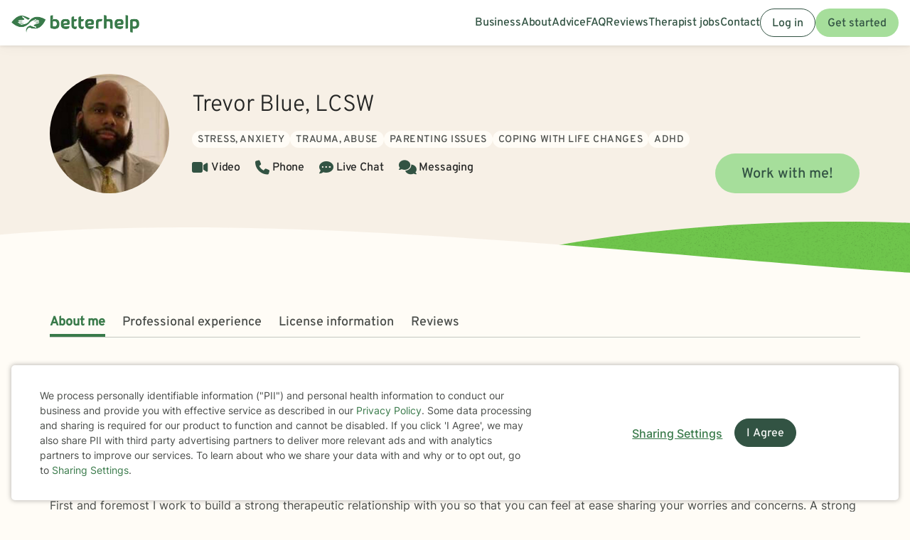

--- FILE ---
content_type: application/javascript
request_url: https://static.betterhelp.com/dist/js/events.js?v=ad3bb09457256c85f96
body_size: 7846
content:
function _arrayLikeToArray(e,t){(null==t||t>e.length)&&(t=e.length);for(var n=0,r=new Array(t);n<t;n++)r[n]=e[n];return r}function _arrayWithHoles(e){if(Array.isArray(e))return e}function _iterableToArrayLimit(e,t){var n=null==e?null:"undefined"!=typeof Symbol&&e[Symbol.iterator]||e["@@iterator"];if(null!=n){var r,i,o=[],s=!0,a=!1;try{for(n=n.call(e);!(s=(r=n.next()).done)&&(o.push(r.value),!t||o.length!==t);s=!0);}catch(e){a=!0,i=e}finally{try{s||null==n.return||n.return()}finally{if(a)throw i}}return o}}function _nonIterableRest(){throw new TypeError("Invalid attempt to destructure non-iterable instance.\\nIn order to be iterable, non-array objects must have a [Symbol.iterator]() method.")}function _slicedToArray(e,t){return _arrayWithHoles(e)||_iterableToArrayLimit(e,t)||_unsupportedIterableToArray(e,t)||_nonIterableRest()}function _unsupportedIterableToArray(e,t){if(e){if("string"==typeof e)return _arrayLikeToArray(e,t);var n=Object.prototype.toString.call(e).slice(8,-1);return"Object"===n&&e.constructor&&(n=e.constructor.name),"Map"===n||"Set"===n?Array.from(n):"Arguments"===n||/^(?:Ui|I)nt(?:8|16|32)(?:Clamped)?Array$/.test(n)?_arrayLikeToArray(e,t):void 0}}var CounselingSelectedEvent=function(e){return BhStructEvent("counseling","selected").setLabel("counseling_type").setProperty(e)},CustomLandingPageEvent=function(e,t,n){return BhStructEvent("advice",e).setContextSchema("advice","1-0-2").setContextData("category_name","custom_landing_page").setContextData("ab_version",n).setContextData("article_title",t)},UpdatedLiveSessionCancellationEvent=function(e,t,n,r){return BhStructEvent(e,t).setLabel(r).setValue(n)},QuizFunnelStartEvent=function(){return BhStructEvent("quiz_funnel","start")},ImprovedProfilePicUIEvent=function(e,t,n,r){var i=BhStructEvent("profile_picture",e);return t&&i.setLabel(t).setProperty(n),r&&(i.setContextSchema("improved_profile_pic_ui","1-0-0"),i.setContextData("avatar_id",r)),i},ClientViewedPaymentEvent=function(e,t,n){return BhStructEvent("payment",e).setLabel(t).setProperty(n)},BetterSleepClickEvent=function(e,t,n){return t?BhStructEvent("bettersleep",e).setLabel(t).setProperty(n):BhStructEvent("bettersleep",e)},HomePageFAQClickEvent=function(e){return BhStructEvent("homepage","faq_section_question_clicked").setLabel("faq_question_name").setProperty(e)},MobileFunnelFAQClick=function(e){return BhStructEvent("quiz_funnel","faq_footer_clicked")},FailedPaymentGracePeriodEvent=function(e,t){return t?BhStructEvent("payment_failure_modal",e).setLabel(t):BhStructEvent("payment_failure_modal",e)},PaymentFormLoadedEvent=function(e){return BhStructEvent("payment","payment_element_loaded").setLabel("payment_element_location").setProperty(String(e))},QuizFunnelContextEvent=function(e){var t=BhStructEvent("quiz_funnel",e).setContextSchema("question","1-0-1");return Object.assign(t,{setQuestionNumber:function(e){return this.setContextData("question_number",e)},setQuizQuestionNumber:function(e){return this.setContextData("quiz_question_number",e)},setQuestionName:function(e){return this.setContextData("question_name",e)},setNextQuestion:function(e){return this.setContextData("next_question",e)},setCurrentQuiz:function(e){return this.setContextData("current_quiz",e)},setQuestionnaireId:function(e){return this.setContextData("questionnaire_id",e)},setQuizHistory:function(e){return this.setContextData("quiz_history",e)},setAnswer:function(e){return this.setContextData("answer",e)}}),t},AssessmentTooltipClickedEvent=function(e,t){return BhStructEvent("quiz_funnel","tooltip_clicked").setLabel(e).setValue(t)},OnboardingRedirectModalEvent=function(e,t,n,r,i){var o=BhStructEvent("onboarding_redirect_modal",e).setContextSchema("onboarding-redirect-modal");return Object.assign(o,{setTriggeringQuestionName:function(e){return this.setContextData("triggering_question_name",e)},setTriggeringQuestionNumber:function(e){return this.setContextData("triggering_question_number",e)},setModalPassable:function(e){return this.setContextData("modal_passable",e)},setProposedDomain:function(e){return this.setContextData("proposed_domain",e)},setModalResponse:function(e){return this.setContextData("modal_response",e)}}),o},AccountSettingsEvent=function(e){return BhStructEvent("account_settings",e)},AccountSettingsManageMembershipClicked=function(){return BhStructEvent("account_settings","manage_membership_clicked")},ManageMembershipClick=function(e){return BhStructEvent("manage_membership",e)},CancelMembershipClick=function(e){return BhStructEvent("client_quit",e)},ManageMembershipChangePlanClicked=function(e){return BhStructEvent("manage_membership","change_plan_clicked").setLabel("plan_name").setProperty(e)},ClientQuitReasonSelected=function(e){return BhStructEvent("client_quit","reason_selected").setLabel("quit_reason").setProperty(e)},ChangeMembershipClickEvent=function(){return BhStructEvent("Account_settings","clicked_change_or_cancel_membership")},MembershipRenewalModalThroughGroupsDisplayed=function(){return ClientEvent(page_info.client_id,"membership_renewal_modal_through_groups_displayed")},MembershipRenewalModalThroughGroupsClickedRenew=function(e){return ClientEvent(page_info.client_id,"membership_renewal_modal_through_groups_clicked_renew")},ChangeNotificationSettingsEvent=function(e,t,n,r,i,o){var s=void 0!==o.email_journaling?"_v2":"",a=AccountSettingsEvent("notification_settings_updated"+s).setLabel("unsubscribe_location").setProperty(e).setContextSchema("notification_settings_context"+s,"1-0-1").setContextData("email_therapist_message",Boolean(t)).setContextData("text_therapist_message",Boolean(n)).setContextData("email_live_session",Boolean(r)).setContextData("text_live_session",Boolean(i));return Object.entries(o).forEach((function(e){var t=_slicedToArray(e,2),n=t[0],r=t[1];a.setContextData(n,r)})),a},AccountSettingNotificationEvent=function(e,t,n){var r;return AccountSettingsEvent("notification_settings_"+e).setLabel("client_selection").setProperty(null!==(r={email_new_message:"email_therapist_message",text_new_message:"text_therapist_message",mood_tracker_push_notification:"push_mood_tracking",journal_email:"email_journaling",journal_push_notification:"push_journaling"}[t])&&void 0!==r?r:t).setValue(n?1:0)},ClientVideoRoomRejoinModalShownEvent=function(){return ClientEvent(page_info.client_id,"saw_rejoin_video_room_modal")},CounselorVideoRoomRejoinModalShownEvent=function(){return CounselorEvent(page_info.counselor_id,"saw_rejoin_video_room_modal")},ChangeMembershipModalShownEvent=function(){return ClientEvent(page_info.client_id,"change_or_cancel_membership_modal_displayed")},ClientClickedCancelMembershipRadioButtonEvent=function(){return BhStructEvent("client_quit","cancel_membership_click")},ClientClickedSwitchTherapistCTAEvent=function(){return BhStructEvent("client_quit","switch_therapist_cta_click")},CounselorClickedPaymentInfoEvent=function(){return BhStructEvent("therapist_account_settings","therapist_payment_info_viewed").setLabel("payment_method").setValue(page_info.counselor_id)},DPAConsentConferred=function(){return BhStructEvent("therapist","dpa_consent_deferred")},DPAReadAgreement=function(){return BhStructEvent("therapist","dpa_read_agreement")},ChangeMembershipModalAnsweredEvent=function(e){return ClientEvent(page_info.client_id,"change_or_cancel_membership_modal_answered").setLabel("client_selection").setProperty(e)},ChangeMembershipRemindMeModalShownEvent=function(){return BhStructEvent("cancellation","remind_me_modal_displayed")},ChangeMembershipRemindMeModalAnsweredEvent=function(e,t){return BhStructEvent("cancellation","remind_me_modal_answered").setLabel("client_selection").setProperty(e).setValue(t)},ClickedGroupLinkInMessageEvent=function(e){return ClientEvent(page_info.client_id,"clicked group link in message").setLabel(String(page_info.counselor_id)).setProperty(String(e))},ClientLiveSessionFeedbackQuestionAnsweredEvent=function(e,t,n){return BhStructEvent("Post_livesession_feedback_modal","live_session_client_feedback_answer_submitted").setLabel(n).setProperty(t).setValue(e)},ClientLiveSessionFeedbackEvent=function(e){return BhStructEvent("Post_livesession_feedback_modal",e)},ClientLiveSessionRatingEvent=function(e,t,n){return BhStructEvent("session","client_rating").setContextSchema("client_rating_context","1-0-0").setContextData("experience_rating",e).setContextData("is_text_feedback_present",t).setContextData("session_type",n)},GroupsClickedSchedulerRightArrow=function(e){return BhStructEvent("groups","clicked_scheduler_right_arrow").setLabel("click_location").setProperty(e)},GroupsClickedSchedulerLeftArrow=function(e){return BhStructEvent("groups","clicked_scheduler_left_arrow").setLabel("click_location").setProperty(e)},GroupsClickedSchedulerViewAll=function(e){return BhStructEvent("groups","clicked_scheduler_view_all").setLabel("click_location").setProperty(e)},GroupsClickedAllCategoriesDropdown=function(){return BhStructEvent("groups","clicked_all_categories_dropdown")},GroupsClickedOtherFiltersDropdown=function(){return BhStructEvent("groups","clicked_other_filters_dropdown")},GroupsClickedSchedulerCategoryShowAll=function(){return BhStructEvent("groups","clicked_scheduler_category_show_all")},GroupsClickedSchedulerCategory=function(e,t){return BhStructEvent("groups","clicked_scheduler_category").setContextSchema("clicked_scheduler_group_category_context","1-0-0").setContextData("category_id",e).setContextData("category",t)},GroupsClickedSchedulerGroup=function(e,t){return BhStructEvent("groups","clicked_scheduler_group").setContextSchema("clicked_scheduler_group_context","1-0-0").setContextData("group_id",e).setContextData("click_location",t)},GroupsSelectedCategory=function(e){return BhStructEvent("groups","selected_category").setContextSchema("group_category_context","1-0-0").setContextData("categories_selected",e)},GroupsSelectedFilter=function(e){return BhStructEvent("groups","selected_filter").setContextSchema("group_filter_context","1-0-0").setContextData("filters_selected",e)},ClientQuitFreeExtensionModalDisplayed=function(){return BhStructEvent("client_quit","free_extension_modal_shown")},ClientQuitFreeExtensionModalAnswered=function(e){return BhStructEvent("client_quit","client_quit_free_extension_modal_answered").setLabel("client_selection").setProperty(e)},MembershipPauseMembershipClicked=function(e){return BhStructEvent(e,"pause_membership_clicked")},MembershipPauseModalDisplayed=function(e){return BhStructEvent("pause","pause_membership_modal_displayed").setLabel("displayed_reason").setProperty(e)},MembershipPauseModalAnswered=function(e){return BhStructEvent("pause","pause_membership_modal_answered").setLabel("client_selection").setProperty(e)},MembershipResumeMembershipClicked=function(){return BhStructEvent("account_settings","resume_membership_from_pause_clicked")},MembershipResumeModalDisplayed=function(e){return BhStructEvent("pause","resume_membership_modal_displayed").setLabel("displayed_reason").setProperty(e)},MembershipResumeModalAnswered=function(e){return BhStructEvent("pause","resume_membership_modal_answered").setLabel("client_selection").setProperty(e)},FaqQuestionClickedEvent=function(e,t){var n=arguments.length>2&&void 0!==arguments[2]&&arguments[2];return BhStructEvent("faq","question_clicked").setLabel("faq_question_name").setProperty(e).setContextSchema("faq_question_viewed","1-0-1").setContextData("faq_placement",t).setContextData("optimized_faq",Boolean(n))},ClientFeedbackEvent=function(e){var t=arguments.length>1&&void 0!==arguments[1]?arguments[1]:null,n=arguments.length>2&&void 0!==arguments[2]?arguments[2]:{},r=BhStructEvent("client_feedback",e);return["started","answered","completed"].includes(e)&&r.setLabel("feedback_client_id"),["site_helpful_modal_answered","rate_app_modal_answered","improve_platform_modal_answered"].includes(e)&&r.setLabel("client_selection"),t&&r.setProperty(t),"answered"===e&&Object.keys(n).length&&(r.setContextSchema("feedback-client","1-0-1"),r.setContextData("feedback_question_id",n.feedback_question_id),r.setContextData("feedback_question",n.feedback_question),r.setContextData("feedback_client_answer",n.feedback_client_answer)),r},MessageSentModalDisplayedEvent=function(){return ClientEvent(page_info.client_id,"message_sent_modal_displayed")},MessageSentModalDoNotShowAgainClickedEvent=function(){return ClientEvent(page_info.client_id,"message_sent_modal_do_not_show_again_clicked")},VideoSessionEvent=function(e,t){var n=arguments.length>2&&void 0!==arguments[2]?arguments[2]:null;return BhStructEvent("video_session",e).setProperty(t).setLabel(n)},VideoSessionWebVideoStartedEvent=function(e,t,n,r){return BhStructEvent("video_session","web_video_started").setContextSchema("video_session","1-0-1").setContextData("id",t).setContextData("video_session_type",e).setContextData("blurable",n).setContextData("starting_blurred",r)},WaitingRoomJoinedClient=function(){return BhStructEvent("waiting_room","waiting_room_join")},WaitingRoomClientExit=function(){return BhStructEvent("waiting_room","waiting_room_exit")},WaitingRoomClientDropoff=function(){return BhStructEvent("waiting_room","waiting_room_dropoff")},WaitingRoomMiniatureRoom=function(){return BhStructEvent("waiting_room","waiting_room_minimal_window_display")},VideoRoomImproperResolution=function(e,t,n){return BhStructEvent("video_room","zoom_improper_resolution").setValue(e).setLabel(n).setProperty(t)},VideoRoomDisconnectEvent=function(e,t,n){return BhStructEvent("video_room","exit").setValue(e).setLabel(t).setProperty(n)},AudioRoomDisconnectEvent=function(e,t,n){return BhStructEvent("audio_room","exit").setValue(e).setLabel(t).setProperty(n)},CounselorClickedAssessmentTooltipEvent=function(){return BhStructEvent("assessments","counselor_clicked_assessment_tooltip")},TherapistOnboardingMilestoneEvent=function(e){return BhStructEvent("therapist_onboarding_milestone",e)},TherapistProfileStepEvent=function(e,t,n){return BhStructEvent("therapist_profile_step",e).setLabel(t).setProperty(n)},TherapistQuizEvent=function(e){return BhStructEvent("therapist_quiz",e)},TherapistQuizAnswerEvent=function(e,t,n){return BhStructEvent("therapist_quiz","quiz_answer").setContextSchema("question","1-0-1").setContextData("question_number",e).setContextData("question_name",t).setContextData("answer",n)},TherapistGuideEvent=function(e){var t=arguments.length>1&&void 0!==arguments[1]?arguments[1]:null,n=arguments.length>2&&void 0!==arguments[2]?arguments[2]:null;return BhStructEvent("therapist_guide",e).setLabel(t).setProperty(n)},CounselorNotifiedClientIsWaitingEvent=function(e,t){var n=arguments.length>2&&void 0!==arguments[2]?arguments[2]:null,r="client_waiting_modal_".concat(e?"therapist_busy":"therapist_not_busy","_").concat(t?"client_just_joined":"","_").concat(n?"displayed":"answered"),i=BhStructEvent("video_room",r);return!e&&n&&(i.setLabel("therapist_selection"),i.setProperty(n)),i},QuitBackButtonClickedEvent=function(){return BhStructEvent("client_log","clicked_back_button_on_quit")},CounselorLogEvent=function(e,t,n,r){return CounselorEvent(page_info.counselor_id,e).setLabel(String(t)).setProperty(String(n)).setValue(r)},AssessmentsEvent=function(e){return BhStructEvent("assessments",e)},ExpiredRusselDiscountEvent=function(e){return BhStructEvent("expired_russel_discount_attempted_modal",e)},WorksheetsEvent=function(e){return BhStructEvent("worksheets",e)},ClientSignupEvent=function(e){var t=arguments.length>1&&void 0!==arguments[1]?arguments[1]:null,n=arguments.length>2&&void 0!==arguments[2]?arguments[2]:null,r=BhStructEvent("client_signup",e);return t&&r.setLabel(t),n&&r.setProperty(n),r},ClientOnboardingEvent=function(e){return BhStructEvent("client_onboarding",e)},HolidayShownEvent=function(e,t,n,r){return BhStructEvent("holidays_on_client_scheduler",e).setProperty(t).setContextSchema("live_session_scheduler","1-0-0").setContextData("live_session_schedule_id",parseInt(n)).setContextData("country_holiday_displayed",r)},ClickedWriteTherapyReviewEvent=function(){return ClientEvent(page_info.client_id,"clicked_write_therapist_review")},ClickedWriteReviewPostTestimonialEvent=function(){return ClientEvent(page_info.client_id,"clicked_write_review_post_testimonial")},ClickedViewTherapyProfileEvent=function(){return ClientEvent(page_info.client_id,"clicked_view_therapist_profile")},NoShowFeedbackRadioEvent=function(e,t,n){return BhStructEvent("session_did_not_take_place_followups","no_session_followup_question_answered").setLabel(e).setProperty(String(t)).setValue(n)},ClientSwitchChoiceFromManageEvent=function(e,t){return BhStructEvent("switch_choice_page_modal","switch_choice_page_modal_displayed").setLabel(String(e)).setProperty(String(t))},ClickedChangeTherapistEvent=function(){return ClientEvent(page_info.client_id,"clicked_change_therapist")},TherapistClickedToDoList=function(e){var t=arguments.length>1&&void 0!==arguments[1]?arguments[1]:null,n=BhStructEvent("to_do_list",e);return t&&n.setLabel("client_id").setProperty(t),n},RecurringAssessmentsCounselorEvent=function(e,t){return BhStructEvent("recurring_assessments_for_therapists","clicked_learn_more_instructions").setLabel(e).setProperty(t)},TherapistFilterEntriesEvent=function(e,t){return BhStructEvent("therapist_dashboard",t).setLabel("counselor_id").setProperty(e)},TherapistClientProfileEvent=function(e){var t=arguments.length>1&&void 0!==arguments[1]?arguments[1]:null;return BhStructEvent("therapist_client_profile",e).setProperty(t)},ClientQuitEvent=function(e,t,n,r){var i=BhStructEvent("client_quit",e).setLabel(t).setProperty(n);return r&&i.setContextSchema("client-log","1-0-0").setContextData("client_id",page_info.client_id).setContextData("action",r),i},SessionSchedulerTabBarClickEvent=function(){return BhStructEvent("session_scheduler","scheduler_tab_viewed")},SessionSchedulerSessionCategorySelectedEvent=function(e){return BhStructEvent("session_scheduler","session_category_selected").setProperty(e)},SessionSchedulerSessionDateClickEvent=function(e){return BhStructEvent("session_scheduler","date_clicked").setLabel("accessibility_status").setProperty(e)},SessionSchedulerSessionScheduledClickEvent=function(){return BhStructEvent("session_scheduler","schedule_session_clicked")},SessionSchedulerRescheduleSessionClickEvent=function(){return BhStructEvent("session_scheduler","reschedule_clicked")},SessionSchedulerAccessibilityIconClickEvent=function(e){return BhStructEvent("session_scheduler","accessibility_icon_toggled").setLabel("toggle_status").setProperty(e)},SessionSchedulerPhoneNumberEnteredEvent=function(){return BhStructEvent("session_scheduler","phone_number_entered")},SessionSchedulerFeaturedGroupsNextClickEvent=function(e){return BhStructEvent("session_scheduler","featured_groups_arrow_clicked").setProperty(e)},SessionSchedulerSmartCalendarExitedEvent=function(){return BhStructEvent("session_scheduler","smart_calendar_exited")},SessionSchedulerSelectedMinuteSessionEvent=function(e){return BhStructEvent("session_scheduler",e)},ClientCancelSessionsEvent=function(e,t,n,r){return BhStructEvent("client_selection",e).setLabel(t).setProperty(n).setContextSchema("cancel_sessions_modal_answered","1-0-0").setContextData("client_id",page_info.client_id).setContextData("live_session_count",r.live_session_count).setContextData("group_session_count",r.group_session_count).setContextData("first_live_session_schedule_id",parseInt(r.first_live_session_schedule_id)).setContextData("first_group_session_id",parseInt(r.first_group_session_id))},AdditionalChargeableSessionDisplayedEvent=function(){return BhStructEvent("session_additional_live_session_modal_displayed","additional_live_session_modal_displayed")},AdditionalChargeableSessionAnsweredEvent=function(e){return BhStructEvent("session_additional_live_session_modal_answered","additional_live_session_modal_answered").setLabel("client_selection").setProperty(e)},LiveSessionEvent=function(e,t,n){return BhStructEvent("live_session",e).setLabel(t).setProperty(n)},ShowAllSessionReflectionsButtonClicked=function(){return BhStructEvent("session_reflections","show_all")},EnhancedTherapistNotesEvent=function(e,t,n,r){return BhStructEvent("Therapist_notes",e).setLabel(t).setProperty(r).setValue(n)},ClientEmergencyInfoEvent=function(e){return BhStructEvent("member_contact_info_MCI",e).setProperty(page_info.account_id).setLabel(page_info.counselor_id)},ClientJournalCsvExportEvent=function(){return BhStructEvent("journal","export_entries_clicked").setValue(page_info.client_id)},PresetNotesTemplatesIntroPopupViewedEvent=function(){return BhStructEvent("PRESET_NOTES_TEMPLATES","intro_popup_viewed").setProperty(page_info.counselor_id)},PresetNotesTemplatesTemplateSelectedEvent=function(e){return BhStructEvent("PRESET_NOTES_TEMPLATES","template_selected").setProperty(page_info.counselor_id+", "+e)},PresetNotesTemplatesTemplateSwitchedEvent=function(e){return BhStructEvent("PRESET_NOTES_TEMPLATES","template_switched").setProperty(page_info.counselor_id+", "+e)},PresetNotesTemplatesInstructionViewedFromTemplateEvent=function(){return BhStructEvent("PRESET_NOTES_TEMPLATES","instruction_viewed_from_template").setProperty(page_info.counselor_id)},CounselorBookmarksEvent=function(e){return BhStructEvent("therapist_bookmarks",e).setProperty(page_info.counselor_id)},PresetNotesTemplatesInstructionViewedFromDropdownEvent=function(){return BhStructEvent("PRESET_NOTES_TEMPLATES","instruction_viewed_from_dropdown").setProperty(page_info.counselor_id)},affiliateAudioTracking=function(e,t){return BhStructEvent("affiliate_audio",e).setLabel(t)},ClientActionsAccountDropdownMenuOpenedEvent=function(e){return BhStructEvent("client_actions","account_dropdown_menu_opened").setLabel("notification_dot_visible (red dot for referral program)").setProperty(e)},ClientActionsAccountDropdownItemClickedEvent=function(e){return BhStructEvent("client_actions","account_dropdown_item_clicked").setProperty(e)},ClientActionsHelpDropdownMenuOpenedEvent=function(){return BhStructEvent("client_actions","help_dropdown_menu_opened")},ClientActionsHelpDropdownItemClickedEvent=function(e){return BhStructEvent("client_actions","help_dropdown_item_clicked").setProperty(e)},ClientActionsWellnessDropdownMenuOpenedEvent=function(){return BhStructEvent("wellness","wellness_tab_clicked")},ClientActionsWellnessDropdownMenuItemClickEvent=function(e){return BhStructEvent("client_onboarding",e)},ClientActionsWellnessToolsJournalClickedEvent=function(){return BhStructEvent("wellness","journal_clicked")},ClientActionsWellnessToolsGoalsClickedEvent=function(){return BhStructEvent("wellness","goals_clicked")},ClientActionsWellnessToolsMoodTrackerClickedEvent=function(){return BhStructEvent("wellness","log_my_mood_clicked")},ClientActionsWellnessToolsViewMoodTrackerClickedEvent=function(){return BhStructEvent("wellness","view_mood_tracker_clicked")},ClientActionsWellnessTabMoodTrackerClickedEvent=function(){return BhStructEvent("wellness","mood_tracker_clicked")},ClientActionsWellnessTabGroupSessionsClickedEvent=function(){return BhStructEvent("wellness","group_session_clicked")},ClientActionsWellnessTabClassesClickedEvent=function(){return BhStructEvent("wellness","class_clicked")},ClientActionsWellnessTabTalkiatryEvent=function(){return BhStructEvent("wellness","medication_and_psychiatry_clicked")},ClientActionsWellnessTabMightierClickedEvent=function(){return BhStructEvent("wellness","kids_mental_health_clicked")},ClientActionsWellnessTabBetterSleepClickedEvent=function(){return BhStructEvent("wellness","relaxation_and_sleep_clicked")},TherapistActionsMoodTrackerClientFeatureListClickedEvent=function(){return BhStructEvent("mood_tracker_therapist","clicked_in_client_feature_list")},TherapistActionsMoodTrackerClientFeatureListOpenEvent=function(){return BhStructEvent("mood_tracker_therapist","open_client_mood_tracker_clicked_in_client_feature_list")},ClientReferrerEvent=function(e,t,n){return BhStructEvent("referral",e).setContextSchema("referral_modal_context","1-0-0").setContextData("source",t).setContextData("modal",n.referral_modal).setContextData("referral_offer_code",n.referral_offer_code).setContextData("weeks_given",n.weeks_given).setContextData("share_type",n.share_type).setContextData("clicked_info",n.clicked_info).setContextData("referree_client_id",n.referree_client_id)},CopyReferralEmailLink=function(){return BhStructEvent("\ntherapist_referral","copy_referral_link")},TherapistReferralEmailInvite=function(){return BhStructEvent("\ntherapist_referral","send_referral_link").setLabel("referred_therapist_email").setProperty("email")},TherapistStatsViewTrend=function(e){return BhStructEvent("stats_tab_reorganization","clicked_view_trend").setLabel("question").setProperty(e)},GroupsFunnelApplicationApprovalModalDisplayed=function(){return BhStructEvent("groups_funnel","application_approval_modal_displayed")},GroupsFunnelApplicationCanceled=function(){return BhStructEvent("groups_funnel","application_cancelled")},GroupsFunnelApplicationApprovalModalAnswer=function(e){return BhStructEvent("groups_funnel","application_approval_modal_answered").setLabel("therapist_selection").setProperty(e)},GroupsFunnelApplicationCancellationModalDisplayed=function(){return BhStructEvent("groups_funnel","application_cancellation_modal_displayed")},GroupsFunnelApplicationCancellationModalAnswer=function(e){return BhStructEvent("groups_funnel","application_cancellation_modal_answered").setLabel("therapist_selection").setProperty(e)},ViewedTherapistProfile=function(e,t){return BhStructEvent("therapist_selection","viewed_profile").setContextSchema("viewed_therapist_profile","1-0-1").setContextData("counselor_id",parseInt(e)).setContextData("client_id",parseInt(t))},ChoseATherapist=function(e,t){return BhStructEvent("therapist_selection","chose_a_therapist").setContextSchema("chose_a_therapist","1-0-1").setContextData("counselor_id",parseInt(e)).setContextData("client_id",parseInt(t))},TherapistDetailUpdate=function(e,t){return BhStructEvent("therapist_dashboard",e).setProperty("client_id").setValue(t)},TherapistDashboardTabClick=function(e){return e="scores"===e?"stats":e,BhStructEvent("therapist_dashboard",e)},PrivacyBannerScrolled=function(){return BhStructEvent("privacy","banner_scrolled")},AsyncFamiliarizationEvent=function(e,t){return BhStructEvent("async_guided_interview_mitek",t).setLabel(e)},ClientSmartCalendarModalShownEvent=function(e){return BhStructEvent("client_settings","client_smart_calendar_modal_shown").setLabel("source").setProperty(e)},SessionReflectionEvent=function(e,t){var n="session_reflection_id";return arguments.length>2&&void 0!==arguments[2]&&arguments[2]&&(n="session_reflection_response_id"),BhStructEvent("session_reflection",e).setValue(t).setLabel(n)},TherapistMobileExpandCollapse=function(e){return BhStructEvent("therapist_mobile_message_editor",e)},TherapistComposerExpandContractZoom=function(e,t,n){return BhStructEvent("therapist_composer",e).setProperty(t).setValue(n)},TherapistSignupComparison=function(e,t){var n=arguments.length>2&&void 0!==arguments[2]?arguments[2]:"",r=BhStructEvent("therapist_lp_comparison",e).setLabel(t);return"click_i"===e?r.setProperty(n):r},TherapistOnboardingFunnel=function(e,t){var n=BhStructEvent("onboarding_funnel",e);return t&&n.setLabel("video_name").setProperty(t),n},ScrolledToBottomOfHomepageEvent=function(){return BhStructEvent("homepage","scrolled_to_bottom_of_page")},TherapistOpportunitiesEvent=function(e){var t=arguments.length>1&&void 0!==arguments[1]?arguments[1]:null,n=arguments.length>2&&void 0!==arguments[2]?arguments[2]:null,r=BhStructEvent("therapist_opportunities",e);return t&&r.setProperty(t),n&&r.setLabel(n),r},ClientRematchingEvent=function(e,t,n){var r=arguments.length>3&&void 0!==arguments[3]?arguments[3]:null,i=BhStructEvent("re_matching",e).setLabel(t).setValue(n);return r&&i.setProperty(r),i},PostMatchOnboardingEvent=function(e,t){if(e){var n=BhStructEvent("client_log",e);return t&&(n.setLabel("source"),n.setProperty(t)),n}},GoalsInOnboardingFlowEvent=function(e,t,n,r){return BhStructEvent(e,t).setProperty(n).setLabel(r)},ClientCXLReasonsEvent=function(e,t,n,r){return BhStructEvent("client_livesession",e).setProperty(n).setLabel(r).setValue(t)},DashboardSortEvent=function(e,t){return BhStructEvent("sort_therapist_dash","click_sorting_icon").setProperty(e).setLabel(t)},GiftEvent=function(e,t){return BhStructEvent("gift",t).setProperty(e)},ClientSurveyModalShownEvent=function(e){return BhStructEvent("client_survey","modal_shown").setLabel("survey_name").setProperty(e)},ClientSurveyModalAnsweredEvent=function(e){var t=BhStructEvent("client_survey","modal_answered").setContextSchema("client-survey-answered","1-0-0");return e&&(t.setLabel("survey_name"),t.setProperty(e)),Object.assign(t,{setAnswer:function(e){return this.setContextData("answer",e)}}),t},ElasticFantasticSaveMultipleSlotsEvent=function(e,t,n){return BhStructEvent("elastic_fantastic_sessions","hit_save_for_adding_multiple_slots").setValue(e).setProperty(t).setLabel(n)},ElasticFantasticNudgeEvent=function(e){return BhStructEvent("elastic_fantastic_sessions","add_or_subtract_5_mins").setProperty(e)},SocialLinkClickEvent=function(e){return BhStructEvent("social_media_icon_clicked",e)},TherapistStackableAnnouncementEvent=function(e){return BhStructEvent("stackable_announcement",e)},TherapistMultipleSessionsV2Event=function(e){return BhStructEvent("multiple_sessions_v2",e)},TherapistEngagementEvent=function(e){var t=arguments.length>1&&void 0!==arguments[1]?arguments[1]:null,n=arguments.length>2&&void 0!==arguments[2]?arguments[2]:null,r=arguments.length>3&&void 0!==arguments[3]?arguments[3]:null,i=BhStructEvent("therapist_engagement",e);return t&&i.setValue(t),n&&i.setLabel(n),r&&i.setProperty(r),i},CrossStateBonusModalLinkEvent=function(e){return BhStructEvent("modal_redirect",e).setLabel("modal_name").setProperty("state_license_bonus_info")},TherapistActivitiesLog=function(e,t){return BhStructEvent("therapist_activities_log",e).setProperty(t)},GoalsRedesignClickEvent=function(e,t,n,r,i){var o=BhStructEvent("goal",t).setContextSchema("goal_instance_context","1-0-0").setContextData("goal_instance_id",e);return n&&o.setLabel(n),r&&o.setValue(r),i&&o.setProperty(i),o},TherapistDueDateUiSwitchEvent=function(e){return BhStructEvent("therapist_dashboard","due_date_ui_changed").setLabel("resulting_ui").setProperty(e)},LsBookingConfirmationModalEvent=function(e,t){var n=arguments.length>2&&void 0!==arguments[2]?arguments[2]:null;return n||(n=page_info.is_nudge_modal_book_session?"nudge_modal":"scheduler"),n="scheduler"===n&&page_info.is_multisessions?"multiple_sessions_scheduler":n,BhStructEvent("ls_booking_confirmation_modal",e).setValue(t).setProperty(n)},OrgSessionRequestModalDisplayedEvent=function(){return BhStructEvent("org_session_request_modal","displayed")},SecurePaymentModalDisplayedEvent=function(e){return BhStructEvent("payment","secure_transaction_link_triggered").setLabel("trigger_location").setProperty(e)},AcceptDeclineClient=function(e,t){return BhStructEvent("therapist_engagement",e).setLabel("slots_available").setProperty(t)},PasteModalEvent=function(e){return BhStructEvent("therapist_engagement",e)},MitigateAbandonmentMoreSuccessStoriesClicked=function(e){return BhStructEvent("go_page","clicked_more_success_stories").setLabel("opened_in").setProperty(e)},CounselorViewedCompletedWorksheetEvent=function(e,t){return BhStructEvent("counselor_log","viewed_a_completed_worksheet").setLabel(e).setProperty(t)},ClientDownloadedPersonalDataEvent=function(){return BhStructEvent("privacy","personal_data_export_success").setLabel(page_info.client_id)},TherapistEarningProjectionsSetGoal=function(e){var t=TherapistEarningProjections("caseload_goal_save");for(var n in t.setContextSchema("therapist_earnings_projections_context","1-0-0"),e)t.setContextData(n,e[n]);return t},TherapistEarningProjections=function(e,t,n){var r=BhStructEvent("therapist_earnings_projections",e);return void 0!==n&&r.setLabel(n),void 0!==t&&r.setProperty(t),r},TherapistInsuranceEvent=function(e,t,n){var r=BhStructEvent("therapist_insurance",e);return void 0!==t&&r.setLabel(t),void 0!==n&&r.setProperty(n),r},SessionSnapEvent=function(e){return BhStructEvent("sessionsnap",e)},SessionSnapSettingEvent=function(e,t,n){return SessionSnapEvent(e).setLabel(t).setProperty(n)},ChinaConsentEvent=function(e,t){if(["shown_china_consent","accepted_china_consent"].includes(e)){if(["signup_funnel","login"].includes(t))return BhStructEvent("privacy",e).setLabel("viewed_from").setProperty(t);logger.error("Invalid property")}else logger.error("Invalid action")},SessionReflectionV2Event=function(e,t,n){var r=BhStructEvent("session",e);return void 0!==t&&r.setLabel(t),void 0!==n&&r.setProperty(n),r},SessionReflectionV2JournalEvent=function(e,t,n){var r=BhStructEvent("journal",e);return void 0!==t&&r.setLabel(t),void 0!==n&&r.setProperty(n),r},ExperimentUltrahumanRingPromoEvent=function(e){var t=BhStructEvent("payment",e);return t.setLabel(page_info.client_id),t},TherapistShortcutsEvents=function(e){var t=arguments.length>1&&void 0!==arguments[1]?arguments[1]:null;return BhStructEvent("Therapist_Shortcuts",e).setLabel(t)},PasswordSeenInBreachModalEvent=function(e,t){return BhStructEvent("client_log",e).setValue(t)},LoggedOutUnsubscribeEvent=function(e){return BhStructEvent("cancel_membership",e)},DiscountQuarterlyOfferEvent=function(e){return BhStructEvent("quarterly_offer",e)},EarningsCalculatorV2Events=function(e){var t=arguments.length>1&&void 0!==arguments[1]?arguments[1]:null;return BhStructEvent("therapist_earnings_estimator_v2",e).setLabel(t)},ClientPostCCQuestionEvent=function(e){var t=arguments.length>1&&void 0!==arguments[1]?arguments[1]:null,n=arguments.length>2&&void 0!==arguments[2]?arguments[2]:null,r=arguments.length>3&&void 0!==arguments[3]?arguments[3]:null,i=BhStructEvent("client_onboarding",e);if(null!==t&&null!==n&&(i.setLabel(t),i.setProperty(n)),("prefer_session_times_question_answered"===e||"prefer_session_days_question_answered"===e)&&null!==r){i.setContextSchema("client_onboarding_question_answer_context","1-0-0");var o=r.join(", ");i.setContextData("answer",o)}return i},ClientEngagementEvent=function(e){var t=arguments.length>1&&void 0!==arguments[1]?arguments[1]:null,n=arguments.length>2&&void 0!==arguments[2]?arguments[2]:null,r=BhStructEvent("client_engagement",e);return t&&r.setLabel(t),n&&r.setProperty(n),r},VibeCheckEvent=function(e){var t=arguments.length>1&&void 0!==arguments[1]?arguments[1]:null,n=arguments.length>2&&void 0!==arguments[2]?arguments[2]:null,r=BhStructEvent("vibe_check",e);return t&&r.setLabel(t),n&&r.setProperty(n),r},LanguageSelectorEvent=function(e){var t=arguments.length>1&&void 0!==arguments[1]?arguments[1]:null,n=arguments.length>2&&void 0!==arguments[2]?arguments[2]:null,r=BhStructEvent("user_settings",e);return t&&r.setLabel(t),n&&r.setProperty(n),r},ClientInsuranceEvent=function(e){return BhStructEvent("client_insurance",e)},ClientInsuranceSwitchChoiceMedicalReleaseViewedEvent=function(){return ClientInsuranceEvent("viewed_begin_therapy_switch_medical_release_modal")},ClientInsuranceSwitchChoiceMedicalReleaseConsentEvent=function(e){return ClientInsuranceEvent("medical_release_consent_switch_therapist").setProperty(e)},MatchingWithInNetworkTherapistModalShownEvent=function(){return ClientInsuranceEvent("matching_in_network_therapist_modal_shown")},MatchingWithInNetworkTherapistModalClientClickedCloseEvent=function(){return ClientInsuranceEvent("matching_in_network_therapist_modal_client_clicked_close")},MatchingWithInNetworkTherapistModalClosedBecauseMatchedEvent=function(){return ClientInsuranceEvent("matching_in_network_therapist_modal_closed_because_matched")},ClientCompleteIntakeModalShownEvent=function(){return BhStructEvent("client_insurance","complete_intake_for_session_modal_shown")},ClientCompleteIntakeModalSelectionEvent=function(e){var t=BhStructEvent("client_insurance","complete_intake_for_session_modal_selection");return t.setProperty(e),t},SessionSchedulerInsurancePriceShownEvent=function(e,t){var n=BhStructEvent("client_insurance","session_scheduler_insurance_price_shown");return n.setLabel(e),n.setProperty(t),n},InsuranceEligibilityModalCheckEvent=function(){return BhStructEvent("client_insurance","what_to_expect_switch_to_insurance_modal_shown")},InsuranceEligibilityModalCheckEligibilityEvent=function(e){return BhStructEvent("client_insurance","what_to_expect_switch_to_insurance_modal_selection").setProperty(e)},SwitchToSubscriptionFromInsuranceModalShownEvent=function(){return BhStructEvent("client_insurance","what_to_expect_switch_to_subscription_modal_shown")},SwitchToSubscriptionFromInsuranceModalSelectionEvent=function(e){return BhStructEvent("client_insurance","what_to_expect_switch_to_subscription_modal_selection").setProperty(e)},CancelSwitchToSubscriptionFromInsuranceModalShownEvent=function(){return BhStructEvent("client_insurance","switch_to_subscription_canceled_modal_shown")},CancelSwitchToSubscriptionFromInsuranceModalSelectionEvent=function(e){return BhStructEvent("client_insurance","switch_to_subscription_canceled_modal_selection").setProperty(e)},SuccessfulConversionToSubscriptionModalShownEvent=function(e){return BhStructEvent("client_insurance","successful_conversion_to_subscription_modal_shown").setProperty(e)},ReactivationModalInteraction=function(e,t){var n="welcome_back_popup_clicked".concat(e?"_discounted":""),r=BhStructEvent("client_engagement",n);return"submit_button"===t&&(t=e?"see_details":"continue_therapy"),r.setProperty(t),r.setLabel("option_selection"),r},Button2FADisablementEvent=function(e,t){var n=BhStructEvent("engagement",e);return t&&n.setProperty(t),n},EapConsentEvent=function(e){return BhStructEvent("eap_consent",e)};
//# sourceMappingURL=events.js.map
